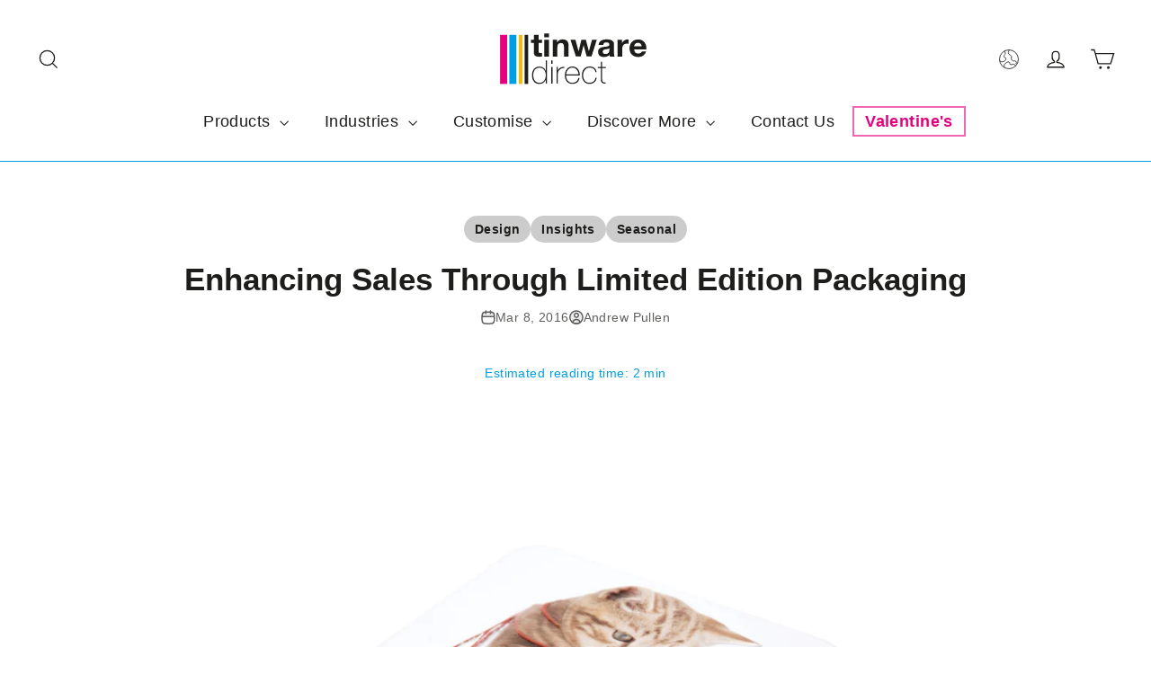

--- FILE ---
content_type: text/css
request_url: https://tinwaredirect.com/cdn/shop/t/101/assets/twd-motion-custom.css?v=69393228606326814611768913876
body_size: -64
content:
.collection-description.rte{text-align:left;margin-left:0;max-width:100%}.footer-promotions .grid__item.text-center,product-recommendations h3{text-align:left!important}.footer-promotions .grid__item .rte-setting{min-height:56px}.twd-faq-block .section-header{margin-bottom:8px}.collection-related-articles h2{text-align:left}.collection-blog-image{width:100%;height:260px;object-fit:cover;object-position:center center;border-radius:8px;margin-bottom:.5rem;display:block}button#addCompatibleProduct{background:#fbba00}#shopify-section-template--19179020255369__faq_aFYFaV{margin-top:8px}a.upjump{scroll-margin-top:130px}.compat-prods-container{border-top:2px solid #eee}.faq-panel{margin-top:-100px;padding:36px 0;border-top:4px solid #e5007e;border-bottom:4px solid #e5007e}.page-content.twdlanding .page-width{max-width:1400px}.page-content.twdlanding{padding-top:0;margin-top:-30px}.compatible-tins-swiper{position:relative;width:100%;overflow:hidden;padding-bottom:30px;--swiper-pagination-bottom: auto}.compatible-tins-swiper .swiper-wrapper{display:flex;align-items:stretch}.compatible-tins-swiper .swiper-slide{display:flex;flex-direction:column}.swiper-slide .product-card{display:flex;flex-direction:column;justify-content:space-between;height:100%;border:0!important}.compatible-tins-swiper .swiper-button-prev:after,.compatible-tins-swiper .swiper-button-next:after{content:"";display:inline-block;padding:3px 0 0 2px;width:36px;height:36px;transition:transform .2s ease;width:20px;height:20px;border:1px solid #1D1D1B;color:#1d1d1b;border-radius:4px;text-align:center;font-size:10px}.compatible-tins-swiper .swiper-button-next:after{content:">"!important}.swiper-button-prev:after{content:"<"!important}li.site-nav__item a[href*=valentines-gift-packaging]{color:#e5007e;font-weight:700;border:2px solid rgba(229,0,126,.6);padding:1px 12px}li.site-nav__item a[href*=valentines-gift-packaging]:hover{color:#e5007e;font-weight:700;border:2px solid rgba(229,0,126,1;)}#productsview{scroll-padding:250px 0 0 50px}.collection-description div{width:72%}.btn{border-radius:12px}
/*# sourceMappingURL=/cdn/shop/t/101/assets/twd-motion-custom.css.map?v=69393228606326814611768913876 */


--- FILE ---
content_type: text/css
request_url: https://kit.fontawesome.com/bb35ecbf84.css
body_size: -83
content:
@import url(https://ka-p.fontawesome.com/releases/v6.7.2/css/pro.min.css?token=bb35ecbf84);@import url(https://ka-p.fontawesome.com/releases/v6.7.2/css/pro-v4-shims.min.css?token=bb35ecbf84);@import url(https://ka-p.fontawesome.com/releases/v6.7.2/css/pro-v5-font-face.min.css?token=bb35ecbf84);@import url(https://ka-p.fontawesome.com/releases/v6.7.2/css/pro-v4-font-face.min.css?token=bb35ecbf84);

--- FILE ---
content_type: image/svg+xml
request_url: https://tinwaredirect.com/cdn/shop/files/tinware-logo-wht.svg?v=1682689787&width=180
body_size: 151
content:
<?xml version="1.0" encoding="utf-8"?>
<!-- Generator: Adobe Illustrator 27.4.0, SVG Export Plug-In . SVG Version: 6.00 Build 0)  -->
<svg version="1.1" id="Layer_1" xmlns="http://www.w3.org/2000/svg" xmlns:xlink="http://www.w3.org/1999/xlink" x="0px" y="0px"
	 width="250px" height="90px" viewBox="0 0 250 90" style="enable-background:new 0 0 250 90;" xml:space="preserve">
<style type="text/css">
	.st0{fill:#FFFFFF;}
	.st1{fill:#E5007E;}
	.st2{fill:#009EE2;}
	.st3{fill:#1D1D1B;}
	.st4{fill:#FAB900;}
</style>
<g>
	<path class="st0" d="M171.8,57.3h-5.7v-7.9h-1.9v7.9h-4.8v1.6h4.8v17.8c0,5.7,3.6,6.3,7.5,6v-1.6c-3.6,0.1-5.6-0.3-5.6-4.4V58.9
		h5.7V57.3z M157.5,65.1c-0.6-5.8-5.1-8.5-10.7-8.5c-7.7,0-11.9,6-11.9,13.1c0,7.1,3.5,13.6,11.9,13.6c5.6,0,10.1-3.5,11-9.6h-1.9
		c-0.7,4.7-4.2,7.9-9.1,7.9c-6.7,0-10-5.1-10-11.9c0-5.8,3.5-11.4,10-11.4c4.7,0,8.4,2.3,8.8,6.8H157.5z M110.5,68.6
		c0.4-5.1,3.8-10.3,9.6-10.3c6,0,9.4,5,9.5,10.3H110.5z M131.5,70.2c0.4-7.3-3.3-13.6-11.4-13.6c-7.8,0-11.5,6.8-11.5,13.8
		c0,7,3.9,12.9,11.5,12.9c6.2,0,10.2-3.3,11.2-9.2h-1.9c-0.9,4.7-4.4,7.6-9.3,7.6c-6.4,0-9.7-5.4-9.6-11.4H131.5z M97.6,57.3h-1.9
		v25.5h1.9V68.8c0-3.8,1-5.4,2.9-7.3c2.3-2.3,5.2-2.7,7.2-2.5v-1.9c-4.7-0.2-9,2.5-10,5.8h-0.2V57.3z M89.5,47.3h-1.9v5.1h1.9V47.3z
		 M89.5,57.3h-1.9v25.5h1.9V57.3z M79.1,82.7H81V47.3h-1.9V63H79c-1.4-4-5.4-6.3-9.6-6.3c-7.8,0-11.6,5.8-11.6,13.4
		c0,7,3.4,13.3,11.2,13.3c4.7,0,7.8-2,10-6h0.1V82.7z M69.4,81.7c-6.7,0-9.7-5.6-9.7-11.6c0-6.1,2.8-11.7,9.7-11.7
		c6.7,0,9.7,5.8,9.7,11.7C79.1,75.9,76,81.7,69.4,81.7"/>
	<path class="st0" d="M215.6,25.7c0.1-2,1.4-5.5,6-5.5c3.5,0,5.1,1.9,5.7,5.5H215.6z M234.5,30.2c0.5-7.9-3.8-15.2-12.7-15.2
		c-7.9,0-13.4,5.8-13.4,13.5c0,7.9,5.1,13.5,13.4,13.5c5.9,0,10.2-2.6,12.2-8.6h-6.3c-0.5,1.6-2.8,3.3-5.7,3.3c-4,0-6.2-2-6.4-6.5
		H234.5z M190,41.3h7.2V29.7c0-4.5,1.8-8.2,7.1-8.2c0.9,0,1.9,0.1,2.6,0.2v-6.5c-0.5-0.1-1.1-0.2-1.6-0.2c-3.5,0-7,2.2-8.3,5.5h-0.1
		v-4.8H190V41.3z M167.8,23.5c0.3-2.8,2-3.9,4.8-3.9c2.5,0,4.7,0.4,4.7,3.5c0,2.9-4.1,2.7-8.5,3.4c-4.5,0.6-8.9,2-8.9,7.8
		c0,5.3,3.9,7.7,8.9,7.7c3.2,0,6.5-0.8,8.8-3.2c0.1,0.8,0.3,1.7,0.5,2.5h7.3c-0.7-1-0.9-3.4-0.9-5.7V22.2c0-6.1-6.3-7.3-11.5-7.3
		c-5.9,0-11.9,2-12.3,8.6H167.8z M177.3,31.4c0,1.5-0.2,5.9-5.8,5.9c-2.3,0-4.4-0.6-4.4-3.3c0-2.6,2-3.3,4.2-3.8
		c2.2-0.4,4.8-0.4,6-1.5V31.4z M157.9,15.6h-7.4L145.7,33h-0.1l-4.5-17.3h-7L129.8,33h-0.1l-4.8-17.4h-7.6l8.3,25.6h7.4l4.5-17.2
		h0.1l4.7,17.2h7.4L157.9,15.6z M89.8,41.3H97V27.8c0-5.2,1.7-7.3,5.6-7.3c3.3,0,4.6,2.1,4.6,6.3v14.5h7.2V25.5
		c0-6.3-1.9-10.6-9.6-10.6c-3,0-6.2,1.4-8,4.3h-0.2v-3.6h-6.8V41.3z M84.1,5.9h-7.2v5.8h7.2V5.9z M76.9,41.3h7.2V15.6h-7.2V41.3z
		 M68,8h-7.2v7.7h-4.4v4.7h4.4v15.1c0,5.1,3.8,6.1,8.2,6.1c1.4,0,3,0,4.2-0.2v-5.5C72.5,36,71.8,36,71.1,36c-2.4,0-3-0.6-3-3V20.4
		h5.3v-4.7H68V8z"/>
	<rect x="8.5" y="8" class="st1" width="10.9" height="75.4"/>
	<rect x="22.8" y="8" class="st2" width="10.9" height="75.4"/>
	<rect x="46.4" y="8" class="st3" width="5.5" height="75.4"/>
	<rect x="37.4" y="8" class="st4" width="5.5" height="75.4"/>
</g>
</svg>


--- FILE ---
content_type: text/javascript
request_url: https://cdn.shopify.com/extensions/019bdc8a-76ef-7579-bc36-78c61aebc1a9/consentmo-gdpr-579/assets/consentmo_tcf.js
body_size: 12723
content:
"use strict";(self.webpackChunkvite_template_solid=self.webpackChunkvite_template_solid||[]).push([[934],{425:(t,e,r)=>{r.r(e),r.d(e,{default:()=>m});var n=r(9035),o=r(1701);const i={"csm-tcf-cookiebar":"zxNpD3fjQNhiDjXP4vzD","csm-tcf-banner-wrapper":"yqMlvKLD8Dn9Hz2ce8Hy","csm-tcf-banner-wrapper-banner":"IAnSVZQIh1bbLntWLADw","csm-tcf-button-container":"ZjoS0uVWs9Yui5uzh4kB","csm-tcf-banner-text":"KEcB49Fqn1LNMcO0lweU","csm-tcf-banner-footer":"AUOkpRXGZpQDPi1zzmqg","csm-blocked-content":"Xx7EmMrvR66ON0sYCjeO","csm-tcf-popup-main-body-text":"OpOS58Z5X0zhRlvxKB4F","csm-tcf-banner-wrapper-dialog":"DjvxD5DOJplyiJIFTwiz","csm-tcf-banner-wrapper-box":"abKdWvoF8h7qlGx_4gBH"};var a=r(9118),c=r(8033),u=r(9262),s=r(2201),l=r(828),d=r(5623),f=r(4516);function v(t){return v="function"==typeof Symbol&&"symbol"==typeof Symbol.iterator?function(t){return typeof t}:function(t){return t&&"function"==typeof Symbol&&t.constructor===Symbol&&t!==Symbol.prototype?"symbol":typeof t},v(t)}var p=(0,n.vs)('<div><div aria-live=polite aria-label="cookie bar"aria-describedby=cookieconsent-desc role=dialog data-csm-data-container=true><div><p id=cookieconsent-desc></p><div><div>');function h(t,e,r){return(e=function(t){var e=function(t,e){if("object"!==v(t)||null===t)return t;var r=t[Symbol.toPrimitive];if(void 0!==r){var n=r.call(t,e||"default");if("object"!==v(n))return n;throw new TypeError("@@toPrimitive must return a primitive value.")}return("string"===e?String:Number)(t)}(t,"string");return"symbol"===v(e)?e:String(e)}(e))in t?Object.defineProperty(t,e,{value:r,enumerable:!0,configurable:!0,writable:!0}):t[e]=r,t}function g(t,e){var r="undefined"!=typeof Symbol&&t[Symbol.iterator]||t["@@iterator"];if(!r){if(Array.isArray(t)||(r=function(t,e){if(!t)return;if("string"==typeof t)return y(t,e);var r=Object.prototype.toString.call(t).slice(8,-1);"Object"===r&&t.constructor&&(r=t.constructor.name);if("Map"===r||"Set"===r)return Array.from(t);if("Arguments"===r||/^(?:Ui|I)nt(?:8|16|32)(?:Clamped)?Array$/.test(r))return y(t,e)}(t))||e&&t&&"number"==typeof t.length){r&&(t=r);var n=0,o=function(){};return{s:o,n:function(){return n>=t.length?{done:!0}:{done:!1,value:t[n++]}},e:function(t){throw t},f:o}}throw new TypeError("Invalid attempt to iterate non-iterable instance.\nIn order to be iterable, non-array objects must have a [Symbol.iterator]() method.")}var i,a=!0,c=!1;return{s:function(){r=r.call(t)},n:function(){var t=r.next();return a=t.done,t},e:function(t){c=!0,i=t},f:function(){try{a||null==r.return||r.return()}finally{if(c)throw i}}}}function y(t,e){(null==e||e>t.length)&&(e=t.length);for(var r=0,n=new Array(e);r<e;r++)n[r]=t[r];return n}const m=function(t){var e=(0,o.To)((function(){return(0,c.JK)(c.Ay.multilingual_detection_method,c.Ay.multilingual_enabled,c.Ay.predefined_translation_lang)})),r=(0,o.To)((function(){return(0,u.r)(e())})),v={"--csm-tcf-background-color":c.Ay.banner_background,"--color":c.Ay.banner_text_color,"--opacity":.01*c.Ay.opacity,"--button-background-color":c.Ay.button_color,"--button-text-color":c.Ay.button_text_color,"--button-color":c.Ay.button_color,"--button-color-hover":(0,a.Ay)(c.Ay.button_color),"--button-border-radius":null!==c.Ay&&void 0!==c.Ay&&c.Ay.border_radius?c.Ay.border_radius+"px":"3px"};(0,o.Rc)((function(){setTimeout((function(){if(null!=window.navigator.brave&&"isBrave"===window.navigator.brave.isBrave.name&&void 0===window.Shopify.customerPrivacy){var t=(0,f.d)();t.querySelectorAll(".cookieconsent-wrapper").forEach((function(t){return t.classList.remove("cookieconsent-wrapper")})),t.querySelectorAll(".cc-banner").forEach((function(t){return t.classList.remove("cc-banner")})),t.querySelectorAll(".cc-floating").forEach((function(t){return t.classList.remove("cc-floating")}))}}),1e3),((0,f.d)().querySelectorAll(".open-vendors")||[]).forEach((function(e){e.addEventListener("click",(function(e){e.preventDefault(),t.setOpenPreferences(!0),t.setVendorsOpened(!0)}))}))}));var y,m,b,w,_,x,C=(0,o.To)((function(){var t=[],e=null===c.Ay||void 0===c.Ay?void 0:c.Ay.tcf_gvl;if("string"==typeof e)try{t=JSON.parse(e)}catch(t){console.error(t)}else Array.isArray(e)&&(t=e);return t.length>0&&window.gvl.narrowVendorsTo(t),Object.values(window.tcModel.gvl.vendors).length}));return y=p(),m=y.firstChild,b=m.firstChild,w=b.firstChild,_=w.nextSibling,x=_.firstChild,(0,n.Yr)(_,(0,o.a0)(l.A,{get show(){return"1"===c.Ay.powered_by_consentmo},get bannerBackground(){return c.Ay.banner_background},link:"https://www.consentmo.com/?utm_source=powered_by_consentmo&utm_medium=dialog"}),x),(0,n.Yr)(x,(0,o.a0)(o.a,{get each(){return c.Ay.button_selection.split(",").reverse()},fallback:null,children:function(e){switch(e){case"p":return(0,o.a0)(s.A,{id:"csm-button-preferences",get ariaLabel(){return c.af.preferences},get type(){return d.D.PREFERENCES},onClick:function(){return t.setOpenPreferences(!0)},get children(){return c.af.preferences}});case"r":return(0,o.a0)(s.A,{id:"csm-button-reject-all",get ariaLabel(){return c.af.reject},get type(){return d.D.REJECT},onClick:function(){return t.handleInteraction("deny")},get children(){return c.af.reject}});case"a":return(0,o.a0)(s.A,{id:"csm-button-accept-all",get ariaLabel(){return c.af.accept},get type(){return d.D.ACCEPT},onClick:function(){return t.handleInteraction("accept_all")},get children(){return c.af.accept}});default:return null}}})),(0,o.gb)((function(t){var e=i["csm-blocked-content"],o=c.Ay.overlay_color&&"#00000000"!==c.Ay.overlay_color?c.Ay.overlay_color:"rgba(0, 0, 0, 0.6)",a=h(h(h(h({},i["csm-tcf-banner-wrapper"],!0),i["csm-tcf-banner-wrapper-".concat(c.Ay.bar_type)],!0),"csm-tcf-banner-wrapper",!0),"is-rtl",r().isRTL),u=r().direction,s=v,l=h(h(h(h({},i["csm-tcf-cookiebar"],!0),"cookieconsent-wrapper",!0),"isense-cookieconsent-wrapper",!0),"has-box-shadow",c.Ay.has_box_shadow),d=i["csm-tcf-popup-main-body-text"],f=function(t,e){var r,n=t,o=g(e);try{for(o.s();!(r=o.n()).done;){var i=r.value;n=n.replace("{".concat(i.name,"}"),i.value)}}catch(t){o.e(t)}finally{o.f()}return n}(c.af.advertising_services_listed,[{name:"vendor_count",value:C().toString()},{name:"action",value:"props.setOpenPreferences(true)"}]),p=i["csm-tcf-banner-footer"],A=i["csm-tcf-button-container"];return e!==t.e&&(0,n.s7)(y,t.e=e),o!==t.t&&(null!=(t.t=o)?y.style.setProperty("--csm-cc-backdrop-background",o):y.style.removeProperty("--csm-cc-backdrop-background")),t.a=(0,n.pP)(m,a,t.a),u!==t.o&&(0,n.Bq)(m,"dir",t.o=u),t.i=(0,n.iF)(m,s,t.i),t.n=(0,n.pP)(b,l,t.n),d!==t.s&&(0,n.s7)(w,t.s=d),f!==t.h&&(w.innerHTML=t.h=f),p!==t.r&&(0,n.s7)(_,t.r=p),A!==t.d&&(0,n.s7)(x,t.d=A),t}),{e:void 0,t:void 0,a:void 0,o:void 0,i:void 0,n:void 0,s:void 0,h:void 0,r:void 0,d:void 0}),y}},6155:(t,e,r)=>{r.r(e),r.d(e,{default:()=>Lt});var n=r(9035),o=r(1701);const i={"csm-tcf-wrapper":"qpXsFy5VYt106gHx5Kbr","csm-tcf-popup":"Q8HklPx6tn2iZlPUTA7J","csm-tcf-popup-title":"KPxllK8YENIsxD2jOCrJ","csm-tcf-popup-title-text":"Uyv7TLBbdgIJkE3AUltJ","csm-tcf-popup-main-body-text":"yi4PiMSv34TMN1C7jr4z","csm-tcf-divider":"RoCZx4fetF3sgqGofYcX","csm-tcf-popup-main-body":"GOSM_HTkoCPQqiVlCj_g","csm-tcf-fader":"Hp657CJq3XmvxOvGkth4","csm-tcf-fader-hidden":"gUGMdr6znAKa8xQiIteI","csm-tcf-close-icon":"iw2DN5rL9_seD4Rla1WR","csm-tcf-button-container":"LRYu2Zvb2uQvkbCtbnTA","csm-tcf-popup-footer":"uKE4kOcnQDJBur6nMue_","csm-gvl-section-title-container":"gIFFvvLk6oB4g2WxMAtF","csm-gvl-section-title-text":"f3OdXtoke1troqvDo9GI","csm-gvl-section-title":"Q9x8B6FvDPq_wCRVqbK3","information-table-wrapper":"w1dwV4sAzBKY0s9vtlOD","csm-gvl-section-always-active":"QazhJfK9tCbDVog5Io9v","csm-gvl-section-examples":"z6yvaoiLuOzgGoY3QWSO","csm-gvl-section-body":"tLFZZSbLsCWolOeYYrwn","csm-gvl-section-description":"Mo0oKOkNbhGI8yq_VaQF","csm-gvl-section-examples-list":"qO4gA78gQpr6uX0jbuvA","csm-gvl-category-label":"Kd6i7K4VZnNR_zOIAWO1","csm-gvl-category-header":"_DxMTQYIkN5W4MZXyW6P","csm-gvl-category-label-text":"fp1T3TjiW3MUacJYXUFN","csm-gvl-category-description":"KPkU0dVt2yWaotdOp8bN","csm-gvl-category-description-text":"Vbfy4bK03PyxGEATQ6rE","gvl-section-container":"tSgmKv3UiAR51xdFRFqr","gvl-section":"BOMWflQIIsLNTHH02Jyi","csm-tcf-vendor-list":"VctOwW7CbTxX6jyb5QOw","vendor-link-container":"n89KHpGNMIjuSN7tzMXC","vendor-link":"uDprzhaS89dNCPXge4Xi","vendors-container":"h4ia4WK5Ywtewm6FTsXt","vendor-info":"T4XrH5QZJpKGFCVwwSK7","vendor-title":"tKsb87BsYJo9gpFiEoBq","vendor-title-h3":"rZuaN5rnIi_XKNVCdHwn","vendor-switchers-wrapper":"HQGyYNfgBG4OR_hompD5","vendor-switchers":"tVxOREIYnwHhh2p0uhf_","vendor-switchers-label":"Ce01YOZmI2IE1O8A5hk0","vendor-subtitle":"nlvzyfucsKtGe9acXgvL","vendor-section":"wzJgD00r__fjJmna2p8t","cc-link":"eCM9mZ6QOXo5eYYSUYi0","purpose-consents-container":"kCNPs1KvXrOnH151auuV","purpose-switcher-container":"mPB0NsA5FMyuQTj9UdHk","purpose-switcher-label":"u7nch9CmlHLNHuIuKOE2"};var a=r(8033),c=r(3854),u=r(1040),s=r.n(u),l=r(3012),d=(0,n.vs)('<svg xmlns=http://www.w3.org/2000/svg width=12 height=12 fill=currentColor class="bi bi-chevron-right"viewBox="0 0 16 16"data-role=expand-icon><path fill-rule=evenodd d="M4.646 1.646a.5.5 0 0 1 .708 0l6 6a.5.5 0 0 1 0 .708l-6 6a.5.5 0 0 1-.708-.708L10.293 8 4.646 2.354a.5.5 0 0 1 0-.708">');const f=function(t){return e=d(),(0,o.gb)((function(r){return null!=(r=t.expand?"rotate(-90deg)":"rotate(90deg)")?e.style.setProperty("transform",r):e.style.removeProperty("transform")})),e;var e};var v=(0,n.vs)("<div><div><span><div> "),p=(0,n.vs)("<div><div>Always active"),h=(0,n.vs)("<div>"),g=(0,n.vs)("<div><div><div> </div><div></div>"),y=(0,n.vs)("<div><div></div><ul>"),m=(0,n.vs)("<li>"),b=(0,n.vs)("<div><div><div>"),w=(0,n.vs)("<div><div>");function _(t,e){return function(t){if(Array.isArray(t))return t}(t)||function(t,e){var r=null==t?null:"undefined"!=typeof Symbol&&t[Symbol.iterator]||t["@@iterator"];if(null!=r){var n,o,i,a,c=[],u=!0,s=!1;try{if(i=(r=r.call(t)).next,0===e){if(Object(r)!==r)return;u=!1}else for(;!(u=(n=i.call(r)).done)&&(c.push(n.value),c.length!==e);u=!0);}catch(t){s=!0,o=t}finally{try{if(!u&&null!=r.return&&(a=r.return(),Object(a)!==a))return}finally{if(s)throw o}}return c}}(t,e)||function(t,e){if(!t)return;if("string"==typeof t)return x(t,e);var r=Object.prototype.toString.call(t).slice(8,-1);"Object"===r&&t.constructor&&(r=t.constructor.name);if("Map"===r||"Set"===r)return Array.from(t);if("Arguments"===r||/^(?:Ui|I)nt(?:8|16|32)(?:Clamped)?Array$/.test(r))return x(t,e)}(t,e)||function(){throw new TypeError("Invalid attempt to destructure non-iterable instance.\nIn order to be iterable, non-array objects must have a [Symbol.iterator]() method.")}()}function x(t,e){(null==e||e>t.length)&&(e=t.length);for(var r=0,n=new Array(e);r<e;r++)n[r]=t[r];return n}const C=function(t){var e=_((0,o.n5)(!1),2),r=e[0],c=e[1],u=_((0,o.n5)(!1),2),s=u[0],d=u[1],x=_((0,o.n5)(0),2),C=x[0],A=x[1],O="";1==t.sectionId&&(O="purposeConsents"),2==t.sectionId&&(O="features"),3==t.sectionId&&(O="specialFeatureOptins"),4==t.sectionId&&(O="stacks"),5==t.sectionId&&(O="specialPurposes"),(0,o.EH)((function(){if("purposeConsents"===O&&t.purposeConsents){t.purposeConsents;A((function(t){return t+1}))}else if("specialFeatureOptins"===O&&t.specialFeatureOptins){t.specialFeatureOptins;A((function(t){return t+1}))}else if("stacks"===O&&t.stacksInfo){t.stacksInfo;A((function(t){return t+1}))}}));var k,S,L,j,E,I,T,Y,P,M,F=function(e){C();var r=t[O];return!(!r||!r.set_)&&r.set_.has(e)};(0,o.To)((function(){return C(),t[O]&&t[O].set_}));return I=v(),T=I.firstChild,Y=T.firstChild,P=Y.firstChild,M=P.firstChild,Y.$$click=function(){return c(!r())},(0,n.Yr)(P,(function(){return t.title}),M),(0,n.Yr)(P,(function(){return"("+t.data.length+")"}),null),(0,n.Yr)(Y,(0,o.a0)(f,{get expand(){return r()}}),null),(0,n.Yr)(T,(k=(0,o.To)((function(){return!(void 0===t[O]||"function"!=typeof t.handleConsentGroups&&"function"!=typeof t.handleConsentGroupsStacks)})),function(){return k()&&(0,o.a0)(l.A,{get title(){return t.title},id:"gvl-section-"+O,disabled:!1,get checked(){return s()},checkCategory:function(e){return function(e){var r;d(e),null===(r=t.data)||void 0===r||r.forEach((function(r){var n,o;"stacks"==O?null==t||null===(n=t.handleConsentGroupsStacks)||void 0===n||n.call(t,e,r.purposes,r.specialFeatures):null===(o=t.handleConsentGroups)||void 0===o||o.call(t,e,r.id,t.sectionId)})),setTimeout((function(){return A((function(t){return t+1}))}),0)}(e)}})}),null),(0,n.Yr)(T,"specialPurposes"===O&&(S=p(),(0,o.gb)((function(){return(0,n.s7)(S,i["csm-gvl-section-always-active"])})),S),null),(0,n.Yr)(I,(L=(0,o.To)((function(){return!!r()})),function(){return L()&&(t=h(),(0,o.gb)((function(){return(0,n.s7)(t,i["csm-tcf-divider"])})),t);var t}),null),(0,n.Yr)(I,(j=(0,o.To)((function(){return!!r()})),function(){var e;return j()&&(null===(e=t.data)||void 0===e?void 0:e.map((function(e){var r,c,u,s,d,f,v,p,_,x,C,k=t.vendorsCount?"("+(Array.isArray(t.vendorsCount[e.id])?t.vendorsCount[e.id].length:t.vendorsCount[e.id])+" "+a.af.vendors+")":"";return[(v=g(),p=v.firstChild,_=p.firstChild,x=_.firstChild,C=_.nextSibling,(0,n.Yr)(_,(function(){return e.name}),x),(0,n.Yr)(_,k,null),(0,n.Yr)(C,(function(){return e.description})),(0,n.Yr)(p,(c=(0,o.To)((function(){return!(!e.illustrations||0==e.illustrations.length)})),function(){return c()&&(t=y(),r=t.firstChild,u=r.nextSibling,(0,n.Yr)(r,(function(){return a.af.examples})),(0,n.Yr)(u,(function(){return e.illustrations.map((function(t){return e=m(),(0,n.Yr)(e,t),e;var e}))})),(0,o.gb)((function(e){var o=i["csm-gvl-section-examples"],a=i["csm-gvl-section-title-text"],c=i["csm-gvl-section-examples-list"];return o!==e.e&&(0,n.s7)(t,e.e=o),a!==e.t&&(0,n.s7)(r,e.t=a),c!==e.a&&(0,n.s7)(u,e.a=c),e}),{e:void 0,t:void 0,a:void 0}),t);var t,r,u}),null),(0,n.Yr)(v,"stacks"==O&&(0,o.a0)(l.A,{get id(){return"gvl-section-"+O+"-"+e.id},get title(){return e.name},disabled:!1,checked:!1,checkCategory:function(r){var n;null==t||null===(n=t.handleConsentGroupsStacks)||void 0===n||n.call(t,r,e.purposes,e.specialFeatures),setTimeout((function(){return A((function(t){return t+1}))}),0)}}),null),(0,n.Yr)(v,"specialFeatureOptins"==O&&(0,o.a0)(l.A,{get id(){return"gvl-section-"+O+"-"+e.id},get title(){return e.name},disabled:!1,get checked(){return F(e.id)},checkCategory:function(r){var n;null==t||null===(n=t.handleConsentGroups)||void 0===n||n.call(t,r,e.id),setTimeout((function(){return A((function(t){return t+1}))}),0)}}),null),(0,n.Yr)(v,"purposeConsents"==O&&(s=b(),d=s.firstChild,f=d.firstChild,(0,n.Yr)(f,(function(){return a.af.by_user_consents})),(0,n.Yr)(d,(0,o.a0)(l.A,{get id(){return"gvl-section-"+O+"-"+e.id},get title(){return e.name},disabled:!1,get checked(){return F(e.id)},checkCategory:function(r){var n;null==t||null===(n=t.handleConsentGroups)||void 0===n||n.call(t,r,e.id,1),setTimeout((function(){return A((function(t){return t+1}))}),0)}}),null),(0,n.Yr)(s,(u=(0,o.To)((function(){return!(1==e.id||3==e.id||4==e.id||5==e.id||6==e.id)})),function(){return u()&&(r=w(),c=r.firstChild,(0,n.Yr)(c,(function(){return a.af.by_legitimate_interest})),(0,n.Yr)(r,(0,o.a0)(l.A,{get title(){return e.name},get id(){return"gvl-section-legitime-"+O+"-"+e.id},disabled:!1,get checked(){return(0,o.To)((function(){return!(!t.purposeLegitimateInterests||!t.purposeLegitimateInterests.set_)}))()&&t.purposeLegitimateInterests.set_.has(e.id)},checkCategory:function(r){var n;null==t||null===(n=t.handleConsentGroups)||void 0===n||n.call(t,r,e.id,4),setTimeout((function(){return A((function(t){return t+1}))}),0)}}),null),(0,o.gb)((function(t){var e=i["purpose-switcher-container"],o=i["purpose-switcher-label"];return e!==t.e&&(0,n.s7)(r,t.e=e),o!==t.t&&(0,n.s7)(c,t.t=o),t}),{e:void 0,t:void 0}),r);var r,c}),null),(0,o.gb)((function(t){var e=i["purpose-consents-container"],r=i["purpose-switcher-container"],o=i["purpose-switcher-label"];return e!==t.e&&(0,n.s7)(s,t.e=e),r!==t.t&&(0,n.s7)(d,t.t=r),o!==t.a&&(0,n.s7)(f,t.a=o),t}),{e:void 0,t:void 0,a:void 0}),s),null),(0,o.gb)((function(t){var e=i["gvl-section-container"],r=i["csm-gvl-section-body"],o=i["csm-gvl-section-title"],a=i["csm-gvl-section-description"];return e!==t.e&&(0,n.s7)(v,t.e=e),r!==t.t&&(0,n.s7)(p,t.t=r),o!==t.a&&(0,n.s7)(_,t.a=o),a!==t.o&&(0,n.s7)(C,t.o=a),t}),{e:void 0,t:void 0,a:void 0,o:void 0}),v),(r=h(),(0,o.gb)((function(){return(0,n.s7)(r,"".concat(i["csm-tcf-divider"]," ").concat(i["csm-gvl-section-divider"]))})),r)]})))}),null),(0,n.Yr)(I,(E=(0,o.To)((function(){return!r()})),function(){return E()&&(t=h(),(0,o.gb)((function(){return(0,n.s7)(t,i["csm-tcf-divider"])})),t);var t}),null),(0,o.gb)((function(t){var e=i["csm-gvl-section-wrapper"],r=i["csm-gvl-section-title"],o=i["csm-gvl-section-title-container"],a=i["csm-gvl-section-title-text"];return e!==t.e&&(0,n.s7)(I,t.e=e),r!==t.t&&(0,n.s7)(T,t.t=r),o!==t.a&&(0,n.s7)(Y,t.a=o),a!==t.o&&(0,n.s7)(P,t.o=a),t}),{e:void 0,t:void 0,a:void 0,o:void 0}),I};(0,n.z_)(["click"]);var A=(0,n.vs)("<div><div><span><div role=heading aria-level=2></div></span></div><div><div>"),O=(0,n.vs)("<div>");function k(t,e){return function(t){if(Array.isArray(t))return t}(t)||function(t,e){var r=null==t?null:"undefined"!=typeof Symbol&&t[Symbol.iterator]||t["@@iterator"];if(null!=r){var n,o,i,a,c=[],u=!0,s=!1;try{if(i=(r=r.call(t)).next,0===e){if(Object(r)!==r)return;u=!1}else for(;!(u=(n=i.call(r)).done)&&(c.push(n.value),c.length!==e);u=!0);}catch(t){s=!0,o=t}finally{try{if(!u&&null!=r.return&&(a=r.return(),Object(a)!==a))return}finally{if(s)throw o}}return c}}(t,e)||function(t,e){if(!t)return;if("string"==typeof t)return S(t,e);var r=Object.prototype.toString.call(t).slice(8,-1);"Object"===r&&t.constructor&&(r=t.constructor.name);if("Map"===r||"Set"===r)return Array.from(t);if("Arguments"===r||/^(?:Ui|I)nt(?:8|16|32)(?:Clamped)?Array$/.test(r))return S(t,e)}(t,e)||function(){throw new TypeError("Invalid attempt to destructure non-iterable instance.\nIn order to be iterable, non-array objects must have a [Symbol.iterator]() method.")}()}function S(t,e){(null==e||e>t.length)&&(e=t.length);for(var r=0,n=new Array(e);r<e;r++)n[r]=t[r];return n}const L=function(t){var e,r,a,c,u,s,l,d,v=k((0,o.n5)(!1),2),p=v[0],h=v[1];return a=A(),c=a.firstChild,u=c.firstChild,s=u.firstChild,l=c.nextSibling,d=l.firstChild,u.$$click=function(){return h(!p())},(0,n.Yr)(s,(function(){return t.title})),(0,n.Yr)(u,(0,o.a0)(f,{get expand(){return p()}}),null),(0,n.Yr)(d,(function(){return t.description})),(0,n.Yr)(a,(e=(0,o.To)((function(){return!!p()})),function(){return e()&&(r=O(),(0,n.Yr)(r,(function(){return t.children})),(0,o.gb)((function(){return(0,n.s7)(r,i["csm-gvl-category-content"])})),r);var r}),null),(0,n.Yr)(a,(r=(0,o.To)((function(){return!(p()||t.isLastCategory)})),function(){return r()&&(t=O(),(0,o.gb)((function(){return(0,n.s7)(t,i["csm-tcf-divider"])})),t);var t}),null),(0,o.gb)((function(e){var r=i["csm-gvl-category"],o=t.style,f=i["csm-gvl-category-header"],v=i["csm-gvl-category-label"],p=i["csm-gvl-category-label-text"],h=i["csm-gvl-category-description"],g=i["csm-gvl-category-description-text"];return r!==e.e&&(0,n.s7)(a,e.e=r),e.t=(0,n.iF)(a,o,e.t),f!==e.a&&(0,n.s7)(c,e.a=f),v!==e.o&&(0,n.s7)(u,e.o=v),p!==e.i&&(0,n.s7)(s,e.i=p),h!==e.n&&(0,n.s7)(l,e.n=h),g!==e.s&&(0,n.s7)(d,e.s=g),e}),{e:void 0,t:void 0,a:void 0,o:void 0,i:void 0,n:void 0,s:void 0}),a};(0,n.z_)(["click"]);var j=r(3334),E=r(5046),I=(0,n.vs)("<div><div></div><div>No information present. Contact vendor directly for more information."),T=(0,n.vs)("<div><div role=heading aria-level=2></div><table border=1><thead><tr></tr></thead><tbody>"),Y=(0,n.vs)("<th>"),P=(0,n.vs)("<tr>"),M=(0,n.vs)("<td>");const F=function(t){var e,r,c=t.data[0];if(void 0===t.data[0])return e=I(),r=e.firstChild,(0,n.Yr)(r,(function(){return t.title})),(0,o.gb)((function(t){var o=i["information-table-wrapper"],a=i["csm-gvl-section-title-text"];return o!==t.e&&(0,n.s7)(e,t.e=o),a!==t.t&&(0,n.s7)(r,t.t=a),t}),{e:void 0,t:void 0}),e;var u,s,l,d,f,v=Object.keys(c),p=v.map((function(t){return a.af[t.toLowerCase()]||t}));return u=T(),s=u.firstChild,l=s.nextSibling.firstChild,d=l.firstChild,f=l.nextSibling,(0,n.Yr)(s,(function(){return t.title})),(0,n.Yr)(d,(function(){return p.map((function(t){return e=Y(),(0,n.Yr)(e,(function(){return t.charAt(0).toUpperCase()+t.slice(1)})),e;var e}))})),(0,n.Yr)(f,(function(){return t.data.map((function(t){return e=P(),(0,n.Yr)(e,(function(){return v.map((function(e){return r=M(),(0,n.Yr)(r,(function(){return t[e]})),r;var r}))})),e;var e}))})),(0,o.gb)((function(t){var e=i["information-table-wrapper"],r=i["csm-gvl-section-title-text"];return e!==t.e&&(0,n.s7)(u,t.e=e),r!==t.t&&(0,n.s7)(s,t.t=r),t}),{e:void 0,t:void 0}),u};var D=(0,n.vs)("<div><b></b><small>");const N=function(t){return(0,o.a0)(o.wv,{get when(){return t.show},get children(){var e=D(),r=e.firstChild,a=r.nextSibling;return(0,n.Yr)(r,(function(){return t.title})),(0,n.Yr)(a,(function(){return t.desc})),(0,o.gb)((function(t){var o=i["vendor-section"],a=i["vendor-subtitle"];return o!==t.e&&(0,n.s7)(e,t.e=o),a!==t.t&&(0,n.s7)(r,t.t=a),t}),{e:void 0,t:void 0}),e}})};function G(t){return G="function"==typeof Symbol&&"symbol"==typeof Symbol.iterator?function(t){return typeof t}:function(t){return t&&"function"==typeof Symbol&&t.constructor===Symbol&&t!==Symbol.prototype?"symbol":typeof t},G(t)}var V=["id"],R=(0,n.vs)("<ul><li>"),K=(0,n.vs)("<div><div><div><h3></h3><div><div><p></p></div><div></div></div></div></div><hr>"),H=(0,n.vs)("<p>"),B=(0,n.vs)("<div>"),q=(0,n.vs)("<a target=_blank>Privacy Policy (<!>)"),z=(0,n.vs)("<a target=_blank>Legtimiate Interest Claim (<!>)");function J(t,e){if(null==t)return{};var r,n,o=function(t,e){if(null==t)return{};var r,n,o={},i=Object.keys(t);for(n=0;n<i.length;n++)r=i[n],e.indexOf(r)>=0||(o[r]=t[r]);return o}(t,e);if(Object.getOwnPropertySymbols){var i=Object.getOwnPropertySymbols(t);for(n=0;n<i.length;n++)r=i[n],e.indexOf(r)>=0||Object.prototype.propertyIsEnumerable.call(t,r)&&(o[r]=t[r])}return o}function U(){/*! regenerator-runtime -- Copyright (c) 2014-present, Facebook, Inc. -- license (MIT): https://github.com/facebook/regenerator/blob/main/LICENSE */U=function(){return e};var t,e={},r=Object.prototype,n=r.hasOwnProperty,o=Object.defineProperty||function(t,e,r){t[e]=r.value},i="function"==typeof Symbol?Symbol:{},a=i.iterator||"@@iterator",c=i.asyncIterator||"@@asyncIterator",u=i.toStringTag||"@@toStringTag";function s(t,e,r){return Object.defineProperty(t,e,{value:r,enumerable:!0,configurable:!0,writable:!0}),t[e]}try{s({},"")}catch(t){s=function(t,e,r){return t[e]=r}}function l(t,e,r,n){var i=e&&e.prototype instanceof y?e:y,a=Object.create(i.prototype),c=new E(n||[]);return o(a,"_invoke",{value:k(t,r,c)}),a}function d(t,e,r){try{return{type:"normal",arg:t.call(e,r)}}catch(t){return{type:"throw",arg:t}}}e.wrap=l;var f="suspendedStart",v="suspendedYield",p="executing",h="completed",g={};function y(){}function m(){}function b(){}var w={};s(w,a,(function(){return this}));var _=Object.getPrototypeOf,x=_&&_(_(I([])));x&&x!==r&&n.call(x,a)&&(w=x);var C=b.prototype=y.prototype=Object.create(w);function A(t){["next","throw","return"].forEach((function(e){s(t,e,(function(t){return this._invoke(e,t)}))}))}function O(t,e){function r(o,i,a,c){var u=d(t[o],t,i);if("throw"!==u.type){var s=u.arg,l=s.value;return l&&"object"==G(l)&&n.call(l,"__await")?e.resolve(l.__await).then((function(t){r("next",t,a,c)}),(function(t){r("throw",t,a,c)})):e.resolve(l).then((function(t){s.value=t,a(s)}),(function(t){return r("throw",t,a,c)}))}c(u.arg)}var i;o(this,"_invoke",{value:function(t,n){function o(){return new e((function(e,o){r(t,n,e,o)}))}return i=i?i.then(o,o):o()}})}function k(e,r,n){var o=f;return function(i,a){if(o===p)throw new Error("Generator is already running");if(o===h){if("throw"===i)throw a;return{value:t,done:!0}}for(n.method=i,n.arg=a;;){var c=n.delegate;if(c){var u=S(c,n);if(u){if(u===g)continue;return u}}if("next"===n.method)n.sent=n._sent=n.arg;else if("throw"===n.method){if(o===f)throw o=h,n.arg;n.dispatchException(n.arg)}else"return"===n.method&&n.abrupt("return",n.arg);o=p;var s=d(e,r,n);if("normal"===s.type){if(o=n.done?h:v,s.arg===g)continue;return{value:s.arg,done:n.done}}"throw"===s.type&&(o=h,n.method="throw",n.arg=s.arg)}}}function S(e,r){var n=r.method,o=e.iterator[n];if(o===t)return r.delegate=null,"throw"===n&&e.iterator.return&&(r.method="return",r.arg=t,S(e,r),"throw"===r.method)||"return"!==n&&(r.method="throw",r.arg=new TypeError("The iterator does not provide a '"+n+"' method")),g;var i=d(o,e.iterator,r.arg);if("throw"===i.type)return r.method="throw",r.arg=i.arg,r.delegate=null,g;var a=i.arg;return a?a.done?(r[e.resultName]=a.value,r.next=e.nextLoc,"return"!==r.method&&(r.method="next",r.arg=t),r.delegate=null,g):a:(r.method="throw",r.arg=new TypeError("iterator result is not an object"),r.delegate=null,g)}function L(t){var e={tryLoc:t[0]};1 in t&&(e.catchLoc=t[1]),2 in t&&(e.finallyLoc=t[2],e.afterLoc=t[3]),this.tryEntries.push(e)}function j(t){var e=t.completion||{};e.type="normal",delete e.arg,t.completion=e}function E(t){this.tryEntries=[{tryLoc:"root"}],t.forEach(L,this),this.reset(!0)}function I(e){if(e||""===e){var r=e[a];if(r)return r.call(e);if("function"==typeof e.next)return e;if(!isNaN(e.length)){var o=-1,i=function r(){for(;++o<e.length;)if(n.call(e,o))return r.value=e[o],r.done=!1,r;return r.value=t,r.done=!0,r};return i.next=i}}throw new TypeError(G(e)+" is not iterable")}return m.prototype=b,o(C,"constructor",{value:b,configurable:!0}),o(b,"constructor",{value:m,configurable:!0}),m.displayName=s(b,u,"GeneratorFunction"),e.isGeneratorFunction=function(t){var e="function"==typeof t&&t.constructor;return!!e&&(e===m||"GeneratorFunction"===(e.displayName||e.name))},e.mark=function(t){return Object.setPrototypeOf?Object.setPrototypeOf(t,b):(t.__proto__=b,s(t,u,"GeneratorFunction")),t.prototype=Object.create(C),t},e.awrap=function(t){return{__await:t}},A(O.prototype),s(O.prototype,c,(function(){return this})),e.AsyncIterator=O,e.async=function(t,r,n,o,i){void 0===i&&(i=Promise);var a=new O(l(t,r,n,o),i);return e.isGeneratorFunction(r)?a:a.next().then((function(t){return t.done?t.value:a.next()}))},A(C),s(C,u,"Generator"),s(C,a,(function(){return this})),s(C,"toString",(function(){return"[object Generator]"})),e.keys=function(t){var e=Object(t),r=[];for(var n in e)r.push(n);return r.reverse(),function t(){for(;r.length;){var n=r.pop();if(n in e)return t.value=n,t.done=!1,t}return t.done=!0,t}},e.values=I,E.prototype={constructor:E,reset:function(e){if(this.prev=0,this.next=0,this.sent=this._sent=t,this.done=!1,this.delegate=null,this.method="next",this.arg=t,this.tryEntries.forEach(j),!e)for(var r in this)"t"===r.charAt(0)&&n.call(this,r)&&!isNaN(+r.slice(1))&&(this[r]=t)},stop:function(){this.done=!0;var t=this.tryEntries[0].completion;if("throw"===t.type)throw t.arg;return this.rval},dispatchException:function(e){if(this.done)throw e;var r=this;function o(n,o){return c.type="throw",c.arg=e,r.next=n,o&&(r.method="next",r.arg=t),!!o}for(var i=this.tryEntries.length-1;i>=0;--i){var a=this.tryEntries[i],c=a.completion;if("root"===a.tryLoc)return o("end");if(a.tryLoc<=this.prev){var u=n.call(a,"catchLoc"),s=n.call(a,"finallyLoc");if(u&&s){if(this.prev<a.catchLoc)return o(a.catchLoc,!0);if(this.prev<a.finallyLoc)return o(a.finallyLoc)}else if(u){if(this.prev<a.catchLoc)return o(a.catchLoc,!0)}else{if(!s)throw new Error("try statement without catch or finally");if(this.prev<a.finallyLoc)return o(a.finallyLoc)}}}},abrupt:function(t,e){for(var r=this.tryEntries.length-1;r>=0;--r){var o=this.tryEntries[r];if(o.tryLoc<=this.prev&&n.call(o,"finallyLoc")&&this.prev<o.finallyLoc){var i=o;break}}i&&("break"===t||"continue"===t)&&i.tryLoc<=e&&e<=i.finallyLoc&&(i=null);var a=i?i.completion:{};return a.type=t,a.arg=e,i?(this.method="next",this.next=i.finallyLoc,g):this.complete(a)},complete:function(t,e){if("throw"===t.type)throw t.arg;return"break"===t.type||"continue"===t.type?this.next=t.arg:"return"===t.type?(this.rval=this.arg=t.arg,this.method="return",this.next="end"):"normal"===t.type&&e&&(this.next=e),g},finish:function(t){for(var e=this.tryEntries.length-1;e>=0;--e){var r=this.tryEntries[e];if(r.finallyLoc===t)return this.complete(r.completion,r.afterLoc),j(r),g}},catch:function(t){for(var e=this.tryEntries.length-1;e>=0;--e){var r=this.tryEntries[e];if(r.tryLoc===t){var n=r.completion;if("throw"===n.type){var o=n.arg;j(r)}return o}}throw new Error("illegal catch attempt")},delegateYield:function(e,r,n){return this.delegate={iterator:I(e),resultName:r,nextLoc:n},"next"===this.method&&(this.arg=t),g}},e}function Q(t,e,r,n,o,i,a){try{var c=t[i](a),u=c.value}catch(t){return void r(t)}c.done?e(u):Promise.resolve(u).then(n,o)}function X(t){return function(){var e=this,r=arguments;return new Promise((function(n,o){var i=t.apply(e,r);function a(t){Q(i,n,o,a,c,"next",t)}function c(t){Q(i,n,o,a,c,"throw",t)}a(void 0)}))}}function W(t,e){return function(t){if(Array.isArray(t))return t}(t)||function(t,e){var r=null==t?null:"undefined"!=typeof Symbol&&t[Symbol.iterator]||t["@@iterator"];if(null!=r){var n,o,i,a,c=[],u=!0,s=!1;try{if(i=(r=r.call(t)).next,0===e){if(Object(r)!==r)return;u=!1}else for(;!(u=(n=i.call(r)).done)&&(c.push(n.value),c.length!==e);u=!0);}catch(t){s=!0,o=t}finally{try{if(!u&&null!=r.return&&(a=r.return(),Object(a)!==a))return}finally{if(s)throw o}}return c}}(t,e)||function(t,e){if(!t)return;if("string"==typeof t)return Z(t,e);var r=Object.prototype.toString.call(t).slice(8,-1);"Object"===r&&t.constructor&&(r=t.constructor.name);if("Map"===r||"Set"===r)return Array.from(t);if("Arguments"===r||/^(?:Ui|I)nt(?:8|16|32)(?:Clamped)?Array$/.test(r))return Z(t,e)}(t,e)||function(){throw new TypeError("Invalid attempt to destructure non-iterable instance.\nIn order to be iterable, non-array objects must have a [Symbol.iterator]() method.")}()}function Z(t,e){(null==e||e>t.length)&&(e=t.length);for(var r=0,n=new Array(e);r<e;r++)n[r]=t[r];return n}const $=function(t){var e=W((0,o.n5)(!1),2),r=e[0],c=e[1],u=W((0,o.n5)({}),2),s=u[0],d=u[1];(0,o.EH)(X(U().mark((function e(){var n,o,i;return U().wrap((function(e){for(;;)switch(e.prev=e.next){case 0:if(r()){e.next=2;break}return e.abrupt("return");case 2:return e.prev=2,e.next=5,fetch(t.vendor.deviceStorageDisclosureUrl);case 5:return n=e.sent,e.next=8,n.json();case 8:o=e.sent,i=o.disclosures.map((function(t){return{Name:t.identifier,Domain:t.domain,Duration:(0,E.A)(t.maxAgeSeconds),Type:t.type}})),d({disclosures:i,domains:o.domains}),e.next=16;break;case 13:e.prev=13,e.t0=e.catch(2),console.log("Failed to fetch cookie table");case 16:case"end":return e.stop()}}),e,null,[[2,13]])}))));var v,p,h,g,y,m,b,w,_,x,C,A,O,k=[{heading:a.af.purposes+":",desc:t.vendor.purposes.map((function(e){return i=R(),a=i.firstChild,(0,n.Yr)(a,(function(){return t.vendorPurposes[e].name}),null),(0,n.Yr)(a,(r=(0,o.To)((function(){return!!Boolean(t.vendor.dataRetention.stdRetention)})),function(){return r()?"- up to "+Math.round(t.vendor.dataRetention.stdRetention/30)+" month(s).":""}),null),i;var r,i,a})),show:0!==t.vendor.purposes.length},{heading:a.af.features+":",desc:t.vendor.features.map((function(e){return[(0,o.To)((function(){return t.vendorFeatures[e].name})),"; "]})),show:0!==t.vendor.features.length},{heading:a.af.special_features+":",desc:t.vendor.specialFeatures.map((function(e){return[(0,o.To)((function(){return t.vendorSpecialFeatures[e].name})),"; "]})),show:0!==t.vendor.specialFeatures.length},{heading:"Legitimate interest purposes:",desc:t.vendor.legIntPurposes.map((function(e){return[(0,o.To)((function(){return t.vendorPurposes[e].name})),"; "]})),show:0!==t.vendor.legIntPurposes.length},{heading:a.af.special_purposes+":",desc:t.vendor.specialPurposes.map((function(e){return[(0,o.To)((function(){return t.vendorSpecialPurposes[e].name})),"; "]})),show:0!==t.vendor.specialPurposes.length},{heading:a.af.duration_max+":",desc:"Up to ".concat((0,E.A)(t.vendor.cookieMaxAgeSeconds)," from your last interaction."),show:Boolean(t.vendor.cookieMaxAgeSeconds)},{heading:"Data retention:",desc:"Up to ".concat(Math.round(t.vendor.dataRetention.stdRetention/30)," month(s)."),show:Boolean(t.vendor.dataRetention.stdRetention)}],S=window.gvl.dataCategories,L=t.vendor.dataDeclaration,j=Object.keys(S).filter((function(t){return L.includes(parseInt(t))})).reduce((function(t,e){var r=parseInt(e),n=S[r],o=(n.id,J(n,V));return t[r]=o,t}),{}),I=Object.values(j);return y=K(),m=y.firstChild,b=m.firstChild,w=b.firstChild,_=w.nextSibling,x=_.firstChild,C=x.firstChild,A=x.nextSibling,O=m.nextSibling,b.$$click=function(){t.handleVendorExpand(t.vendor.id),c(!r())},(0,n.Yr)(b,(0,o.a0)(f,{get expand(){return r()}}),w),(0,n.Yr)(w,(function(){return t.vendor.name})),(0,n.Yr)(C,(function(){return a.af.by_purpose})),(0,n.Yr)(x,(0,o.a0)(l.A,{get title(){return t.vendor.name},get id(){return t.vendor.id},disabled:!1,get checked(){return t.vendorConsents[t.vendor.id]},checkCategory:function(e){t.handleConsent(e,!1,t.vendor.id)}}),null),(0,n.Yr)(A,(v=(0,o.To)((function(){return!!(t.vendor.legIntPurposes&&t.vendor.legIntPurposes.length>0)})),function(){return v()&&[(e=H(),(0,n.Yr)(e,(function(){return a.af.by_legitimate_interest})),(0,o.gb)((function(){return(0,n.s7)(e,i["vendor-switchers-label"])})),e),(0,o.a0)(l.A,{get title(){return t.vendor.name},get id(){return 100*t.vendor.id},disabled:!1,get checked(){return t.legitimateInterestsConsents[t.vendor.id]},checkCategory:function(e){t.handleConsent(e,!1,t.vendor.id,e)}})];var e})),(0,n.Yr)(m,(p=(0,o.To)((function(){return!!r()})),function(){return p()&&(0,o.To)((function(){return k.map((function(t){return(0,o.a0)(N,{get title(){return t.heading},get desc(){return t.desc},get show(){return t.show}})}))}))}),null),(0,n.Yr)(m,(h=(0,o.To)((function(){return!(!r()||!s())})),function(){return h()&&((c=B()).style.setProperty("padding","10px"),(0,n.Yr)(c,(e=(0,o.To)((function(){return!!s().disclosures})),function(){return e()&&(0,o.a0)(F,{get title(){return a.af.cookie_table},get data(){return s().disclosures}})}),null),(0,n.Yr)(c,(r=(0,o.To)((function(){return!!s().domains})),function(){return r()&&(0,o.a0)(F,{get title(){return a.af.domain_table},get data(){return s().domains}})}),null),(0,n.Yr)(c,(i=(0,o.To)((function(){return!!t.vendor.id})),function(){return i()&&(0,o.a0)(F,{get title(){return a.af.data},data:I})}),null),c);var e,r,i,c}),null),(0,n.Yr)(y,(g=(0,o.To)((function(){return!!r()})),function(){return g()&&(e=B(),(0,n.Yr)(e,(function(){return t.vendor.urls.map((function(t){return[(0,o.To)((function(){return(0,o.To)((function(){return!!t.legIntClaim}))()?(e=z(),(r=e.firstChild.nextSibling).nextSibling,(0,n.Yr)(e,(function(){return t.langId}),r),(0,o.gb)((function(r){var o=i["vendor-link"],a=t.legIntClaim;return o!==r.e&&(0,n.s7)(e,r.e=o),a!==r.t&&(0,n.Bq)(e,"href",r.t=a),r}),{e:void 0,t:void 0}),e):null;var e,r})),(e=q(),r=e.firstChild.nextSibling,r.nextSibling,(0,n.Yr)(e,(function(){return t.langId}),r),(0,o.gb)((function(r){var o=i["vendor-link"],a=t.privacy;return o!==r.e&&(0,n.s7)(e,r.e=o),a!==r.t&&(0,n.Bq)(e,"href",r.t=a),r}),{e:void 0,t:void 0}),e)];var e,r}))})),(0,o.gb)((function(){return(0,n.s7)(e,i["vendor-link-container"])})),e);var e}),O),O.style.setProperty("margin","10px 0"),(0,o.gb)((function(t){var e=i["vendor-container"],r=i["vendor-info"],o=i["vendor-title"],a="csm-cc-title ".concat(i["vendor-title-h3"]),c=i["vendor-switchers-wrapper"],u=i["vendor-switchers"],s=i["vendor-switchers-label"],l=i["vendor-switchers"];return e!==t.e&&(0,n.s7)(y,t.e=e),r!==t.t&&(0,n.s7)(m,t.t=r),o!==t.a&&(0,n.s7)(b,t.a=o),a!==t.o&&(0,n.s7)(w,t.o=a),c!==t.i&&(0,n.s7)(_,t.i=c),u!==t.n&&(0,n.s7)(x,t.n=u),s!==t.s&&(0,n.s7)(C,t.s=s),l!==t.h&&(0,n.s7)(A,t.h=l),t}),{e:void 0,t:void 0,a:void 0,o:void 0,i:void 0,n:void 0,s:void 0,h:void 0}),y};(0,n.z_)(["click"]);var tt=(0,n.vs)("<div><div><div role=heading aria-level=2>"),et=(0,n.vs)("<div>");function rt(t){return function(t){if(Array.isArray(t))return it(t)}(t)||function(t){if("undefined"!=typeof Symbol&&null!=t[Symbol.iterator]||null!=t["@@iterator"])return Array.from(t)}(t)||ot(t)||function(){throw new TypeError("Invalid attempt to spread non-iterable instance.\nIn order to be iterable, non-array objects must have a [Symbol.iterator]() method.")}()}function nt(t,e){return function(t){if(Array.isArray(t))return t}(t)||function(t,e){var r=null==t?null:"undefined"!=typeof Symbol&&t[Symbol.iterator]||t["@@iterator"];if(null!=r){var n,o,i,a,c=[],u=!0,s=!1;try{if(i=(r=r.call(t)).next,0===e){if(Object(r)!==r)return;u=!1}else for(;!(u=(n=i.call(r)).done)&&(c.push(n.value),c.length!==e);u=!0);}catch(t){s=!0,o=t}finally{try{if(!u&&null!=r.return&&(a=r.return(),Object(a)!==a))return}finally{if(s)throw o}}return c}}(t,e)||ot(t,e)||function(){throw new TypeError("Invalid attempt to destructure non-iterable instance.\nIn order to be iterable, non-array objects must have a [Symbol.iterator]() method.")}()}function ot(t,e){if(t){if("string"==typeof t)return it(t,e);var r=Object.prototype.toString.call(t).slice(8,-1);return"Object"===r&&t.constructor&&(r=t.constructor.name),"Map"===r||"Set"===r?Array.from(t):"Arguments"===r||/^(?:Ui|I)nt(?:8|16|32)(?:Clamped)?Array$/.test(r)?it(t,e):void 0}}function it(t,e){(null==e||e>t.length)&&(e=t.length);for(var r=0,n=new Array(e);r<e;r++)n[r]=t[r];return n}const at=function(t){var e,r,c,u,s=nt((0,o.n5)(!1),2),l=s[0],d=s[1],v=nt((0,o.n5)([]),2),p=v[0],h=v[1];return(0,o.EH)((function(){d(t.isVendorOpened),t.data.sort((function(t,e){return 0===t.legIntPurposes.length==(0===e.legIntPurposes.length)?0:0===t.legIntPurposes.length?-1:1}))})),r=tt(),c=r.firstChild,u=c.firstChild,c.$$click=function(){return d(!l())},(0,n.Yr)(u,(function(){return a.af.tcf_list_title})),(0,n.Yr)(c,(0,o.a0)(f,{get expand(){return l()}}),null),(0,n.Yr)(r,(e=(0,o.To)((function(){return!!l()})),function(){return e()&&[(u=et(),(0,n.Yr)(u,(function(){return a.af.vendor_adjust})),(0,o.gb)((function(){return(0,n.s7)(u,i["csm-gvl-section-description"])})),u),(c=et(),(0,n.Yr)(c,(function(){return a.af.vendor_details})),(0,o.gb)((function(){return(0,n.s7)(c,i["csm-gvl-section-description"])})),c),(r=et(),(0,n.Yr)(r,(function(){return t.data.map((function(e){return(0,o.a0)($,{vendor:e,get vendorPurposes(){return t.vendorPurposes},get vendorFeatures(){return t.vendorFeatures},get vendorSpecialPurposes(){return t.vendorSpecialPurposes},get vendorSpecialFeatures(){return t.vendorSpecialFeatures},get handleConsent(){return t.handleConsent},get vendorConsents(){return t.vendorConsents},get legitimateInterestsConsents(){return t.legitimateInterestsConsents},get expandVendor(){return p().includes(e.id)},handleVendorExpand:function(t){return function(t){if(p().includes(t)){var e=p().filter((function(e){return e!==t}));h(e)}else h([].concat(rt(p()),[t]))}(t)},get vendorDataCategories(){return t.vendorDataCategories}})}))})),(0,o.gb)((function(){return(0,n.s7)(r,i["vendors-container"])})),r)];var r,c,u}),null),(0,o.gb)((function(t){var e=i["csm-gvl-section-title"],r=(0,j.l)(a.Ay.banner_background,.2),o=i["csm-gvl-section-title-text"];return e!==t.e&&(0,n.s7)(c,t.e=e),r!==t.t&&(null!=(t.t=r)?c.style.setProperty("background-color",r):c.style.removeProperty("background-color")),o!==t.a&&(0,n.s7)(u,t.a=o),t}),{e:void 0,t:void 0,a:void 0}),r};(0,n.z_)(["click"]);var ct=r(9033),ut=r(8439),st=r(9118),lt=r(828),dt=r(9262),ft=r(2201),vt=r(5623),pt=r(4516);function ht(t){return ht="function"==typeof Symbol&&"symbol"==typeof Symbol.iterator?function(t){return typeof t}:function(t){return t&&"function"==typeof Symbol&&t.constructor===Symbol&&t!==Symbol.prototype?"symbol":typeof t},ht(t)}var gt=(0,n.vs)("<div id=vendor-list>"),yt=(0,n.vs)("<div><div data-csm-data-container=true><button aria-label=Close tabindex=0></button><div><div role=heading aria-level=1></div></div><div><div></div><div></div><div></div><div></div></div><div></div><div>");function mt(t,e){var r="undefined"!=typeof Symbol&&t[Symbol.iterator]||t["@@iterator"];if(!r){if(Array.isArray(t)||(r=kt(t))||e&&t&&"number"==typeof t.length){r&&(t=r);var n=0,o=function(){};return{s:o,n:function(){return n>=t.length?{done:!0}:{done:!1,value:t[n++]}},e:function(t){throw t},f:o}}throw new TypeError("Invalid attempt to iterate non-iterable instance.\nIn order to be iterable, non-array objects must have a [Symbol.iterator]() method.")}var i,a=!0,c=!1;return{s:function(){r=r.call(t)},n:function(){var t=r.next();return a=t.done,t},e:function(t){c=!0,i=t},f:function(){try{a||null==r.return||r.return()}finally{if(c)throw i}}}}function bt(){/*! regenerator-runtime -- Copyright (c) 2014-present, Facebook, Inc. -- license (MIT): https://github.com/facebook/regenerator/blob/main/LICENSE */bt=function(){return e};var t,e={},r=Object.prototype,n=r.hasOwnProperty,o=Object.defineProperty||function(t,e,r){t[e]=r.value},i="function"==typeof Symbol?Symbol:{},a=i.iterator||"@@iterator",c=i.asyncIterator||"@@asyncIterator",u=i.toStringTag||"@@toStringTag";function s(t,e,r){return Object.defineProperty(t,e,{value:r,enumerable:!0,configurable:!0,writable:!0}),t[e]}try{s({},"")}catch(t){s=function(t,e,r){return t[e]=r}}function l(t,e,r,n){var i=e&&e.prototype instanceof y?e:y,a=Object.create(i.prototype),c=new E(n||[]);return o(a,"_invoke",{value:k(t,r,c)}),a}function d(t,e,r){try{return{type:"normal",arg:t.call(e,r)}}catch(t){return{type:"throw",arg:t}}}e.wrap=l;var f="suspendedStart",v="suspendedYield",p="executing",h="completed",g={};function y(){}function m(){}function b(){}var w={};s(w,a,(function(){return this}));var _=Object.getPrototypeOf,x=_&&_(_(I([])));x&&x!==r&&n.call(x,a)&&(w=x);var C=b.prototype=y.prototype=Object.create(w);function A(t){["next","throw","return"].forEach((function(e){s(t,e,(function(t){return this._invoke(e,t)}))}))}function O(t,e){function r(o,i,a,c){var u=d(t[o],t,i);if("throw"!==u.type){var s=u.arg,l=s.value;return l&&"object"==ht(l)&&n.call(l,"__await")?e.resolve(l.__await).then((function(t){r("next",t,a,c)}),(function(t){r("throw",t,a,c)})):e.resolve(l).then((function(t){s.value=t,a(s)}),(function(t){return r("throw",t,a,c)}))}c(u.arg)}var i;o(this,"_invoke",{value:function(t,n){function o(){return new e((function(e,o){r(t,n,e,o)}))}return i=i?i.then(o,o):o()}})}function k(e,r,n){var o=f;return function(i,a){if(o===p)throw new Error("Generator is already running");if(o===h){if("throw"===i)throw a;return{value:t,done:!0}}for(n.method=i,n.arg=a;;){var c=n.delegate;if(c){var u=S(c,n);if(u){if(u===g)continue;return u}}if("next"===n.method)n.sent=n._sent=n.arg;else if("throw"===n.method){if(o===f)throw o=h,n.arg;n.dispatchException(n.arg)}else"return"===n.method&&n.abrupt("return",n.arg);o=p;var s=d(e,r,n);if("normal"===s.type){if(o=n.done?h:v,s.arg===g)continue;return{value:s.arg,done:n.done}}"throw"===s.type&&(o=h,n.method="throw",n.arg=s.arg)}}}function S(e,r){var n=r.method,o=e.iterator[n];if(o===t)return r.delegate=null,"throw"===n&&e.iterator.return&&(r.method="return",r.arg=t,S(e,r),"throw"===r.method)||"return"!==n&&(r.method="throw",r.arg=new TypeError("The iterator does not provide a '"+n+"' method")),g;var i=d(o,e.iterator,r.arg);if("throw"===i.type)return r.method="throw",r.arg=i.arg,r.delegate=null,g;var a=i.arg;return a?a.done?(r[e.resultName]=a.value,r.next=e.nextLoc,"return"!==r.method&&(r.method="next",r.arg=t),r.delegate=null,g):a:(r.method="throw",r.arg=new TypeError("iterator result is not an object"),r.delegate=null,g)}function L(t){var e={tryLoc:t[0]};1 in t&&(e.catchLoc=t[1]),2 in t&&(e.finallyLoc=t[2],e.afterLoc=t[3]),this.tryEntries.push(e)}function j(t){var e=t.completion||{};e.type="normal",delete e.arg,t.completion=e}function E(t){this.tryEntries=[{tryLoc:"root"}],t.forEach(L,this),this.reset(!0)}function I(e){if(e||""===e){var r=e[a];if(r)return r.call(e);if("function"==typeof e.next)return e;if(!isNaN(e.length)){var o=-1,i=function r(){for(;++o<e.length;)if(n.call(e,o))return r.value=e[o],r.done=!1,r;return r.value=t,r.done=!0,r};return i.next=i}}throw new TypeError(ht(e)+" is not iterable")}return m.prototype=b,o(C,"constructor",{value:b,configurable:!0}),o(b,"constructor",{value:m,configurable:!0}),m.displayName=s(b,u,"GeneratorFunction"),e.isGeneratorFunction=function(t){var e="function"==typeof t&&t.constructor;return!!e&&(e===m||"GeneratorFunction"===(e.displayName||e.name))},e.mark=function(t){return Object.setPrototypeOf?Object.setPrototypeOf(t,b):(t.__proto__=b,s(t,u,"GeneratorFunction")),t.prototype=Object.create(C),t},e.awrap=function(t){return{__await:t}},A(O.prototype),s(O.prototype,c,(function(){return this})),e.AsyncIterator=O,e.async=function(t,r,n,o,i){void 0===i&&(i=Promise);var a=new O(l(t,r,n,o),i);return e.isGeneratorFunction(r)?a:a.next().then((function(t){return t.done?t.value:a.next()}))},A(C),s(C,u,"Generator"),s(C,a,(function(){return this})),s(C,"toString",(function(){return"[object Generator]"})),e.keys=function(t){var e=Object(t),r=[];for(var n in e)r.push(n);return r.reverse(),function t(){for(;r.length;){var n=r.pop();if(n in e)return t.value=n,t.done=!1,t}return t.done=!0,t}},e.values=I,E.prototype={constructor:E,reset:function(e){if(this.prev=0,this.next=0,this.sent=this._sent=t,this.done=!1,this.delegate=null,this.method="next",this.arg=t,this.tryEntries.forEach(j),!e)for(var r in this)"t"===r.charAt(0)&&n.call(this,r)&&!isNaN(+r.slice(1))&&(this[r]=t)},stop:function(){this.done=!0;var t=this.tryEntries[0].completion;if("throw"===t.type)throw t.arg;return this.rval},dispatchException:function(e){if(this.done)throw e;var r=this;function o(n,o){return c.type="throw",c.arg=e,r.next=n,o&&(r.method="next",r.arg=t),!!o}for(var i=this.tryEntries.length-1;i>=0;--i){var a=this.tryEntries[i],c=a.completion;if("root"===a.tryLoc)return o("end");if(a.tryLoc<=this.prev){var u=n.call(a,"catchLoc"),s=n.call(a,"finallyLoc");if(u&&s){if(this.prev<a.catchLoc)return o(a.catchLoc,!0);if(this.prev<a.finallyLoc)return o(a.finallyLoc)}else if(u){if(this.prev<a.catchLoc)return o(a.catchLoc,!0)}else{if(!s)throw new Error("try statement without catch or finally");if(this.prev<a.finallyLoc)return o(a.finallyLoc)}}}},abrupt:function(t,e){for(var r=this.tryEntries.length-1;r>=0;--r){var o=this.tryEntries[r];if(o.tryLoc<=this.prev&&n.call(o,"finallyLoc")&&this.prev<o.finallyLoc){var i=o;break}}i&&("break"===t||"continue"===t)&&i.tryLoc<=e&&e<=i.finallyLoc&&(i=null);var a=i?i.completion:{};return a.type=t,a.arg=e,i?(this.method="next",this.next=i.finallyLoc,g):this.complete(a)},complete:function(t,e){if("throw"===t.type)throw t.arg;return"break"===t.type||"continue"===t.type?this.next=t.arg:"return"===t.type?(this.rval=this.arg=t.arg,this.method="return",this.next="end"):"normal"===t.type&&e&&(this.next=e),g},finish:function(t){for(var e=this.tryEntries.length-1;e>=0;--e){var r=this.tryEntries[e];if(r.finallyLoc===t)return this.complete(r.completion,r.afterLoc),j(r),g}},catch:function(t){for(var e=this.tryEntries.length-1;e>=0;--e){var r=this.tryEntries[e];if(r.tryLoc===t){var n=r.completion;if("throw"===n.type){var o=n.arg;j(r)}return o}}throw new Error("illegal catch attempt")},delegateYield:function(e,r,n){return this.delegate={iterator:I(e),resultName:r,nextLoc:n},"next"===this.method&&(this.arg=t),g}},e}function wt(t,e){var r=Object.keys(t);if(Object.getOwnPropertySymbols){var n=Object.getOwnPropertySymbols(t);e&&(n=n.filter((function(e){return Object.getOwnPropertyDescriptor(t,e).enumerable}))),r.push.apply(r,n)}return r}function _t(t){for(var e=1;e<arguments.length;e++){var r=null!=arguments[e]?arguments[e]:{};e%2?wt(Object(r),!0).forEach((function(e){xt(t,e,r[e])})):Object.getOwnPropertyDescriptors?Object.defineProperties(t,Object.getOwnPropertyDescriptors(r)):wt(Object(r)).forEach((function(e){Object.defineProperty(t,e,Object.getOwnPropertyDescriptor(r,e))}))}return t}function xt(t,e,r){return(e=function(t){var e=function(t,e){if("object"!==ht(t)||null===t)return t;var r=t[Symbol.toPrimitive];if(void 0!==r){var n=r.call(t,e||"default");if("object"!==ht(n))return n;throw new TypeError("@@toPrimitive must return a primitive value.")}return("string"===e?String:Number)(t)}(t,"string");return"symbol"===ht(e)?e:String(e)}(e))in t?Object.defineProperty(t,e,{value:r,enumerable:!0,configurable:!0,writable:!0}):t[e]=r,t}function Ct(t,e,r,n,o,i,a){try{var c=t[i](a),u=c.value}catch(t){return void r(t)}c.done?e(u):Promise.resolve(u).then(n,o)}function At(t){return function(){var e=this,r=arguments;return new Promise((function(n,o){var i=t.apply(e,r);function a(t){Ct(i,n,o,a,c,"next",t)}function c(t){Ct(i,n,o,a,c,"throw",t)}a(void 0)}))}}function Ot(t,e){return function(t){if(Array.isArray(t))return t}(t)||function(t,e){var r=null==t?null:"undefined"!=typeof Symbol&&t[Symbol.iterator]||t["@@iterator"];if(null!=r){var n,o,i,a,c=[],u=!0,s=!1;try{if(i=(r=r.call(t)).next,0===e){if(Object(r)!==r)return;u=!1}else for(;!(u=(n=i.call(r)).done)&&(c.push(n.value),c.length!==e);u=!0);}catch(t){s=!0,o=t}finally{try{if(!u&&null!=r.return&&(a=r.return(),Object(a)!==a))return}finally{if(s)throw o}}return c}}(t,e)||kt(t,e)||function(){throw new TypeError("Invalid attempt to destructure non-iterable instance.\nIn order to be iterable, non-array objects must have a [Symbol.iterator]() method.")}()}function kt(t,e){if(t){if("string"==typeof t)return St(t,e);var r=Object.prototype.toString.call(t).slice(8,-1);return"Object"===r&&t.constructor&&(r=t.constructor.name),"Map"===r||"Set"===r?Array.from(t):"Arguments"===r||/^(?:Ui|I)nt(?:8|16|32)(?:Clamped)?Array$/.test(r)?St(t,e):void 0}}function St(t,e){(null==e||e>t.length)&&(e=t.length);for(var r=0,n=new Array(e);r<e;r++)n[r]=t[r];return n}!function(){var t=window,e=document;function r(e){var r="string"==typeof e.data;try{var n=r?JSON.parse(e.data):e.data;if(n.__cmpCall){var o=n.__cmpCall;t.__cmp(o.command,o.parameter,(function(t,n){var i={__cmpReturn:{returnValue:t,success:n,callId:o.callId}};e.source.postMessage(r?JSON.stringify(i):i,"*")}))}}catch(t){}}!function r(){if(!t.frames.__cmpLocator)if(e.body){var n=e.body,o=e.createElement("iframe");o.style.cssText="display:none",o.name="__cmpLocator",n.appendChild(o)}else setTimeout(r,5)}(),"function"!=typeof __cmp&&(t.__cmp=function(){var t=arguments;if(__cmp.a=__cmp.a||[],!t.length)return __cmp.a;"ping"===t[0]?t[2]({gdprAppliesGlobally:!1,cmpLoaded:!1},!0):__cmp.a.push([].slice.apply(t))},__cmp.msgHandler=r,t.addEventListener("message",r,!1))}();const Lt=function(t){var e,r=(0,o.To)((function(){return(0,a.JK)(a.Ay.multilingual_detection_method,a.Ay.multilingual_enabled,a.Ay.predefined_translation_lang)})),u=(0,o.To)((function(){return(0,dt.r)(r())})),l=Ot((0,o.n5)(!1),2),d=l[0],f=l[1],v=Ot((0,o.n5)({}),2),p=v[0],h=v[1],g=Ot((0,o.n5)({}),2),y=g[0],m=g[1],b=Ot((0,o.n5)({}),2),w=b[0],_=b[1],x=Ot((0,o.n5)({}),2),A=x[0],O=x[1],k=Ot((0,o.n5)([]),2),S=k[0],j=k[1],E=Ot((0,o.n5)({}),2),I=E[0],T=E[1],Y=Ot((0,o.n5)({}),2),P=Y[0],M=Y[1],F=Ot((0,o.n5)({}),2),D=F[0],N=F[1],G=Ot((0,o.n5)({}),2),V=G[0],R=G[1],K=Ot((0,o.n5)({}),2),H=K[0],B=K[1],q=Ot((0,o.n5)({}),2),z=q[0],J=q[1],U=Ot((0,o.n5)({}),2),Q=U[0],X=U[1],W=Ot((0,o.n5)({}),2),Z=W[0],$=W[1],tt=Ot((0,o.n5)({}),2),et=tt[0],rt=tt[1];(0,o.EH)((function(){"allow"==t.shouldCloseTCF||"accept_all"==t.shouldCloseTCF?nt(!0,!0):"dismiss"==t.shouldCloseTCF&&nt(!1,!0)})),(0,o.Rc)(At(bt().mark((function e(){var r,n,i,c,u,l,d,f,v,p;return bt().wrap((function(e){for(;;)switch(e.prev=e.next){case 0:s()(),(0,o.Rc)((function(){var t;null===(t=(0,pt.d)().querySelector(".open-vendors"))||void 0===t||t.addEventListener("click",(function(t){t.preventDefault()}))})),r=null!=a.Ay.tcf_gvl&&a.Ay.tcf_gvl.length?JSON.parse(a.Ay.tcf_gvl):[];try{n=t.gvlData,X((null==n?void 0:n.purposeVendorsCount)||{}),rt((null==n?void 0:n.specialFeaturesCount)||{})}catch(t){console.error("There was an error fetching the GVL:",t)}0!==r.length&&window.gvl.narrowVendorsTo(r),i={},c={},u={1:0,2:0},Object.values(window.gvl.vendors_).forEach((function(t){for(var e=1;e<=Object.keys(window.gvl.purposes).length;e++)Array.isArray(i[e])||(i[e]=[]),Array.isArray(c[e])||(c[e]=[]),t.purposes.includes(e)&&(Array.isArray(i[e])?i[e].push(t.id):i[e]=[t.id]),t.legIntPurposes.includes(e)&&(Array.isArray(i[e])?c[e].push(t.id):c[e]=[t.id]);for(var r=1;r<=Object.keys(window.gvl.purposes).length;r++)t.specialFeatures.includes(r)&&u[r]++})),X(i),$(i),rt(u),l=window.tcModel.gvl.purposes,d=window.tcModel.gvl.features,f=window.tcModel.gvl.specialFeatures,v=window.tcModel.gvl.specialPurposes,p=Object.values(window.tcModel.gvl.vendors),window.__tcfapi("addEventListener",2,(function(t){T(t.vendor.consents),M(t.vendor.legitimateInterests)})),h(l),m(d),_(f),O(v),j(p),N(_t({},window.tcModel.purposeConsents)),B(_t({},window.tcModel.specialFeatureOptins)),J(_t({},window.gvl.dataCategories)),R(_t({},window.gvl.stacks));case 20:case"end":return e.stop()}}),e)})))),(0,o.Rc)((function(){if(e){var t=function(){var t=e.scrollTop,r=e.scrollHeight,n=e.clientHeight;f(Math.ceil(t+n)>=r)},r=new MutationObserver((function(e){var r,n=mt(e);try{for(n.s();!(r=n.n()).done;){"childList"===r.value.type&&t()}}catch(t){n.e(t)}finally{n.f()}}));r.observe(e,{childList:!0,subtree:!0}),e.addEventListener("scroll",t),t(),(0,o.Ki)((function(){e.removeEventListener("scroll",t),r.disconnect()}))}}));var nt=function(){var t=At(bt().mark((function t(e,r,n,o){var i;return bt().wrap((function(t){for(;;)switch(t.prev=t.next){case 0:"boolean"==typeof o?o?window.tcModel.vendorLegitimateInterests.set(n):window.tcModel.vendorLegitimateInterests.unset(n):n&&(e?window.tcModel.vendorConsents.set(n):window.tcModel.vendorConsents.unset(n)),r&&e?(window.tcModel.setAllPurposeConsents(e),window.tcModel.setAllPurposeLegitimateInterests(e),window.tcModel.setAllSpecialFeatureOptins(e),window.tcModel.setAllVendorConsents(e),window.tcModel.setAllVendorsAllowed(e),window.tcModel.setAllVendorLegitimateInterests(e),window.tcModel.setAllVendorsDisclosed(!0)):r&&!e&&(window.tcModel.purposeConsents.empty(),window.tcModel.purposeLegitimateInterests.empty(),window.tcModel.specialFeatureOptins.empty(),window.tcModel.vendorConsents.empty(),window.tcModel.vendorsAllowed.empty(),window.tcModel.vendorLegitimateInterests.empty(),window.tcModel.setAllVendorsDisclosed(!0)),N(_t({},window.tcModel.purposeConsents)),B(_t({},window.tcModel.specialFeatureOptins)),i=c.TCString.encode(window.tcModel),(0,ut.TV)("euconsent-v2",i,365),cmpApi.update(i,!0);case 7:case"end":return t.stop()}}),t)})));return function(e,r,n,o){return t.apply(this,arguments)}}(),ot=function(){var t=At(bt().mark((function t(e,r,n){var o,i,a,u;return bt().wrap((function(t){for(;;)switch(t.prev=t.next){case 0:if(o="",1!=n){t.next=7;break}o="purposeConsents",i=Q()[r],e?window.tcModel.vendorConsents.set(i):window.tcModel.vendorConsents.unset(i),t.next=18;break;case 7:if(3!=n){t.next=11;break}o="specialFeatureOptins",t.next=18;break;case 11:if(4!=n){t.next=17;break}o="purposeLegitimateInterests",a=Z()[r],e?window.tcModel.vendorLegitimateInterests.set(a):window.tcModel.vendorLegitimateInterests.unset(a),t.next=18;break;case 17:return t.abrupt("return");case 18:e?window.tcModel[o].set(r):window.tcModel[o].unset(r),window.tcModel.setAllVendorsDisclosed(!0),u=c.TCString.encode(window.tcModel),(0,ut.TV)("euconsent-v2",u,365),cmpApi.update(u,!0);case 23:case"end":return t.stop()}}),t)})));return function(e,r,n){return t.apply(this,arguments)}}(),it=function(){var t=At(bt().mark((function t(e,r,n){var o;return bt().wrap((function(t){for(;;)switch(t.prev=t.next){case 0:e?(window.tcModel.specialFeatureOptins.set(n),window.tcModel.purposeConsents.set(r)):(window.tcModel.specialFeatureOptins.unset(n),window.tcModel.purposeConsents.unset(r)),window.tcModel.setAllVendorsDisclosed(!0),o=c.TCString.encode(window.tcModel),(0,ut.TV)("euconsent-v2",o,365),cmpApi.update(o,!0);case 5:case"end":return t.stop()}}),t)})));return function(e,r,n){return t.apply(this,arguments)}}(),ht={"--csm-tcf-color":a.Ay.banner_text_color,"--csm-tcf-background-color":a.Ay.banner_background,"--csm-tcf-background-opacity":(0,st.t_)(a.Ay.banner_background,.6),"--csm-tcf-button-background-color":a.Ay.button_color,"--csm-tcf-button-text-color":a.Ay.button_text_color,"--button-color":a.Ay.button_color,"--button-color-hover":(0,st.Ay)(a.Ay.button_color),"--button-border-radius":null!==a.Ay&&void 0!==a.Ay&&a.Ay.border_radius?a.Ay.border_radius+"px":"3px"};return(0,o.a0)(ct.A,{get open(){return t.isOpen()},get children(){var r=yt(),c=r.firstChild,s=c.firstChild,l=s.nextSibling,f=l.firstChild,v=l.nextSibling,h=v.firstChild,g=h.nextSibling,m=g.nextSibling,b=m.nextSibling,_=v.nextSibling,x=_.nextSibling;(0,n.q2)(s,"click",t.onClose,!0),(0,n.Yr)(f,(function(){return a.af.your_tcf_preferences}));var O=e;return"function"==typeof O?(0,n.Yx)(O,v):e=v,(0,n.Yr)(g,(function(){return a.af.data_storage_info})),(0,n.Yr)(v,(0,o.a0)(L,{get title(){return a.af.purposes},get description(){return a.af.purposes_description},get children(){return[(0,o.a0)(C,{get title(){return a.af.purposes},get data(){return Object.values(p())},sectionId:1,handleConsentGroups:ot,get purposeConsents(){return D()},get vendorsCount(){return Q()}}),(0,o.a0)(C,{get title(){return a.af.special_purposes},get data(){return Object.values(A())},sectionId:5})]}}),b),(0,n.Yr)(v,(0,o.a0)(L,{get title(){return a.af.features},get description(){return a.af.features_description},get children(){return[(0,o.a0)(C,{get title(){return a.af.features},get data(){return Object.values(y())},handleConsentGroups:function(t,e){return ot(t,e,2)},sectionId:2}),(0,o.a0)(C,{get title(){return a.af.special_features},get data(){return Object.values(w())},handleConsentGroups:function(t,e){return ot(t,e,3)},sectionId:3,get specialFeatureOptins(){return H()},get vendorsCount(){return et()}})]}}),b),(0,n.Yr)(v,(0,o.a0)(L,{get title(){return a.af.vendors},get description(){return a.af.vendors_description},isLastCategory:!0,get children(){return[(0,o.a0)(C,{get title(){return a.af.managment_of_preferences_groups},get data(){return Object.values(V())},handleConsentGroupsStacks:function(t,e,r){return it(t,e,r)},sectionId:4,get stacksInfo(){return V()}}),(e=gt(),(0,n.Yr)(e,(0,o.a0)(at,{get isVendorOpened(){return t.isVendorOpened()},get data(){return S()},get vendorPurposes(){return p()},get vendorFeatures(){return y()},get vendorSpecialPurposes(){return A()},get vendorSpecialFeatures(){return w()},handleConsent:function(t,e,r,n){return nt(t,e,r,n)},get vendorConsents(){return I()},get legitimateInterestsConsents(){return P()},get vendorDataCategories(){return z()}})),(0,o.gb)((function(){return(0,n.s7)(e,i["csm-tcf-vendor-list"])})),e)];var e}}),b),(0,n.Yr)(_,(0,o.a0)(ft.A,{get type(){return vt.D.ACCEPT_SELECTED},onClick:function(){t.handleInteraction("accept_selected"),t.onClose()},get children(){return a.af.accept_selected}}),null),(0,n.Yr)(_,(0,o.a0)(ft.A,{get type(){return vt.D.REJECT},onClick:function(){t.handleInteraction("deny"),t.onClose()},get children(){return a.af.reject_all}}),null),(0,n.Yr)(_,(0,o.a0)(ft.A,{get type(){return vt.D.ACCEPT},onClick:function(){t.handleInteraction("allow"),t.onClose()},get children(){return a.af.accept_all}}),null),(0,n.Yr)(x,(0,o.a0)(lt.A,{get show(){return"1"===a.Ay.powered_by_consentmo},get bannerBackground(){return a.Ay.banner_background},link:"https://www.consentmo.com/?utm_source=powered_by_consentmo&utm_medium=dialog"})),(0,o.gb)((function(t){var e=i["csm-tcf-wrapper"],o=xt(xt(xt({},i["csm-tcf-popup"],!0),"is-rtl",u().isRTL),"has-box-shadow",a.Ay.has_box_shadow),p=u().direction,y=ht,w=i["csm-tcf-close-icon"],C=a.Ay.banner_text_color,A=i["csm-tcf-popup-title"],O=i["csm-tcf-popup-title-text"],k=i["csm-tcf-popup-main-body"],L=i["csm-tcf-popup-main-body-text"],j=function(t,e){var r,n=t,o=mt(e);try{for(o.s();!(r=o.n()).done;){var i=r.value;n=n.replace("{".concat(i.name,"}"),i.value)}}catch(t){o.e(t)}finally{o.f()}return n}(a.af.advertising_services_listed,[{name:"vendor_count",value:S().length.toString()}]),E=i["csm-tcf-popup-main-body-text"],I=i["csm-tcf-divider"],T=xt(xt(xt({},i["csm-tcf-fader"],!0),"csm-tcf-fader",!0),i["csm-tcf-fader-hidden"],d()),Y=i["csm-tcf-button-container"],P=i["csm-tcf-popup-footer"];return e!==t.e&&(0,n.s7)(r,t.e=e),t.t=(0,n.pP)(c,o,t.t),p!==t.a&&(0,n.Bq)(c,"dir",t.a=p),t.o=(0,n.iF)(c,y,t.o),w!==t.i&&(0,n.s7)(s,t.i=w),C!==t.n&&(null!=(t.n=C)?s.style.setProperty("color",C):s.style.removeProperty("color")),A!==t.s&&(0,n.s7)(l,t.s=A),O!==t.h&&(0,n.s7)(f,t.h=O),k!==t.r&&(0,n.s7)(v,t.r=k),L!==t.d&&(0,n.s7)(h,t.d=L),j!==t.l&&(h.innerHTML=t.l=j),E!==t.u&&(0,n.s7)(g,t.u=E),I!==t.c&&(0,n.s7)(m,t.c=I),t.w=(0,n.pP)(b,T,t.w),Y!==t.m&&(0,n.s7)(_,t.m=Y),P!==t.f&&(0,n.s7)(x,t.f=P),t}),{e:void 0,t:void 0,a:void 0,o:void 0,i:void 0,n:void 0,s:void 0,h:void 0,r:void 0,d:void 0,l:void 0,u:void 0,c:void 0,w:void 0,m:void 0,f:void 0}),r}})};(0,n.z_)(["click"])}}]);